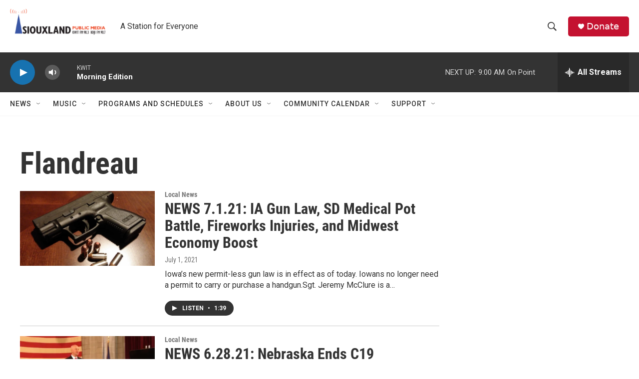

--- FILE ---
content_type: text/html; charset=utf-8
request_url: https://www.google.com/recaptcha/api2/aframe
body_size: 263
content:
<!DOCTYPE HTML><html><head><meta http-equiv="content-type" content="text/html; charset=UTF-8"></head><body><script nonce="yeDr5ad_e91iEh_Frhdj-g">/** Anti-fraud and anti-abuse applications only. See google.com/recaptcha */ try{var clients={'sodar':'https://pagead2.googlesyndication.com/pagead/sodar?'};window.addEventListener("message",function(a){try{if(a.source===window.parent){var b=JSON.parse(a.data);var c=clients[b['id']];if(c){var d=document.createElement('img');d.src=c+b['params']+'&rc='+(localStorage.getItem("rc::a")?sessionStorage.getItem("rc::b"):"");window.document.body.appendChild(d);sessionStorage.setItem("rc::e",parseInt(sessionStorage.getItem("rc::e")||0)+1);localStorage.setItem("rc::h",'1769691991741');}}}catch(b){}});window.parent.postMessage("_grecaptcha_ready", "*");}catch(b){}</script></body></html>